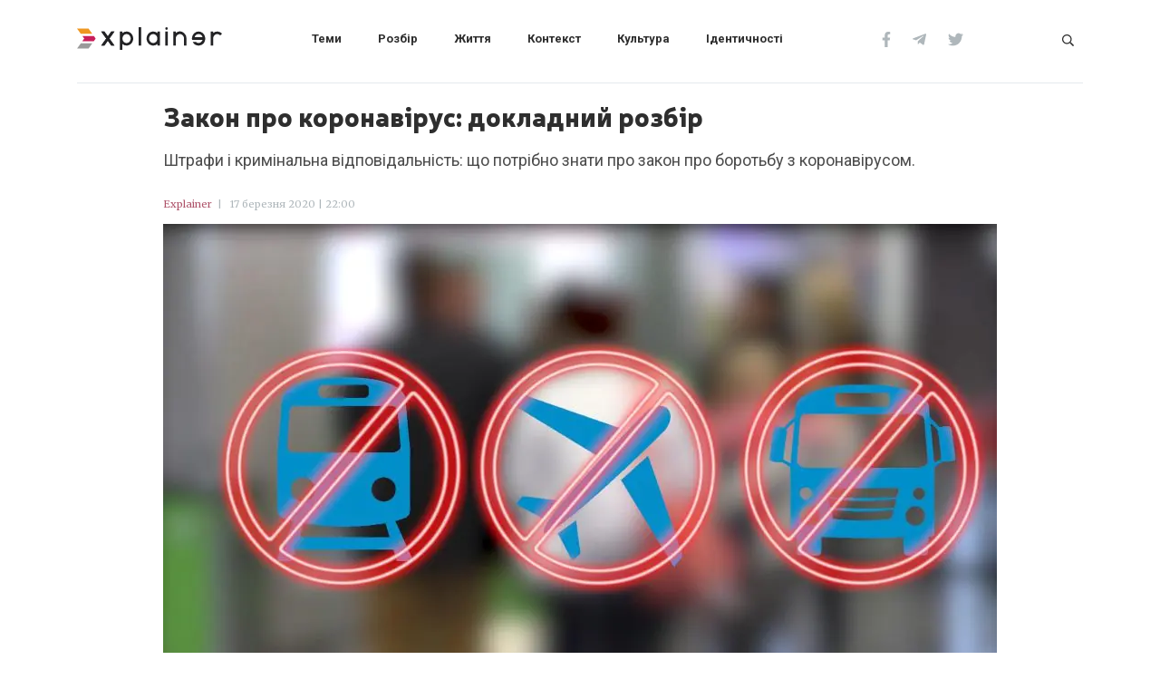

--- FILE ---
content_type: text/html; charset=UTF-8
request_url: https://explainer.ua/zakon-pro-koronavirus-dokladnij-rozbir/
body_size: 16758
content:
<!doctype html>
<html dir="ltr" lang="uk" prefix="og: https://ogp.me/ns#">
<head>
    <meta charset="utf-8">
    <meta name="viewport" content="width=device-width, initial-scale=1, shrink-to-fit=no">
    <!-- Google Tag Manager -->
        <script>
        (function(w,d,s,l,i){w[l]=w[l]||[];w[l].push({'gtm.start':
        new Date().getTime(),event:'gtm.js'});var f=d.getElementsByTagName(s)[0],
        j=d.createElement(s),dl=l!='dataLayer'?'&l='+l:'';j.async=true;j.src=
        'https://www.googletagmanager.com/gtm.js?id='+i+dl;f.parentNode.insertBefore(j,f);
        })(window,document,'script','dataLayer','GTM-MB2TV3S');
        </script>

    <!-- End Google Tag Manager -->
    <link rel="preconnect" href="https://fonts.gstatic.com">
    <link href="https://fonts.googleapis.com/css2?family=Merriweather:ital@0;1&family=Roboto:ital,wght@0,400;0,700;1,400;1,700&display=swap" rel="stylesheet">
    
    <link href="https://fonts.googleapis.com/css2?family=Raleway:ital,wght@0,100;0,200;0,300;0,400;0,500;0,600;0,700;0,800;0,900;1,100;1,200;1,300;1,400;1,500;1,600;1,700;1,800;1,900&display=swap" rel="stylesheet"> 

    <link rel="preload" href="/wp-content/themes/eua/fonts/Neris-Light.woff2" as="font" type="font/woff2" crossorigin="anonymous">
    <link rel="preload" href="/wp-content/themes/eua/fonts/Neris-Light.woff" as="font" type="font/woff" crossorigin="anonymous">
    <link rel="preload" href="/wp-content/themes/eua/fonts/Neris-SemiBold.woff" as="font" type="font/woff" crossorigin="anonymous">
    <link rel="preload" href="/wp-content/themes/eua/fonts/Neris-SemiBold.woff2" as="font" type="font/woff2" crossorigin="anonymous">
    <link rel="preload" href="/wp-content/themes/eua/fonts/Neris-Black.woff" as="font" type="font/woff" crossorigin="anonymous">
    <link rel="preload" href="/wp-content/themes/eua/fonts/Neris-Black.woff2" as="font" type="font/woff2" crossorigin="anonymous">
    <title>Закон про коронавірус: докладний розбір | Explainer</title>
	<style>img:is([sizes="auto" i], [sizes^="auto," i]) { contain-intrinsic-size: 3000px 1500px }</style>
	
		<!-- All in One SEO 4.8.1.1 - aioseo.com -->
	<meta name="robots" content="max-image-preview:large" />
	<meta name="author" content="Explainer"/>
	<meta name="google-site-verification" content="XyeIFdun25njmTWq8l90k6dcVaWSwKPum5iZ2Iqw7Tg" />
	<link rel="canonical" href="https://explainer.ua/zakon-pro-koronavirus-dokladnij-rozbir/" />
	<meta name="generator" content="All in One SEO (AIOSEO) 4.8.1.1" />
		<meta property="og:locale" content="uk_UA" />
		<meta property="og:site_name" content="Explainer - пояснюємо новини" />
		<meta property="og:type" content="article" />
		<meta property="og:title" content="Закон про коронавірус: докладний розбір | Explainer" />
		<meta property="og:url" content="https://explainer.ua/zakon-pro-koronavirus-dokladnij-rozbir/" />
		<meta property="og:image" content="https://explainer.ua/wp-content/uploads/2020/03/original.jpg" />
		<meta property="og:image:secure_url" content="https://explainer.ua/wp-content/uploads/2020/03/original.jpg" />
		<meta property="og:image:width" content="1920" />
		<meta property="og:image:height" content="1080" />
		<meta property="article:published_time" content="2020-03-17T20:00:00+00:00" />
		<meta property="article:modified_time" content="2023-03-19T08:00:08+00:00" />
		<meta name="twitter:card" content="summary" />
		<meta name="twitter:title" content="Закон про коронавірус: докладний розбір | Explainer" />
		<meta name="twitter:image" content="https://explainer.ua/wp-content/uploads/2020/03/original.jpg" />
		<script type="application/ld+json" class="aioseo-schema">
			{"@context":"https:\/\/schema.org","@graph":[{"@type":"Article","@id":"https:\/\/explainer.ua\/zakon-pro-koronavirus-dokladnij-rozbir\/#article","name":"\u0417\u0430\u043a\u043e\u043d \u043f\u0440\u043e \u043a\u043e\u0440\u043e\u043d\u0430\u0432\u0456\u0440\u0443\u0441: \u0434\u043e\u043a\u043b\u0430\u0434\u043d\u0438\u0439 \u0440\u043e\u0437\u0431\u0456\u0440 | Explainer","headline":"\u0417\u0430\u043a\u043e\u043d \u043f\u0440\u043e \u043a\u043e\u0440\u043e\u043d\u0430\u0432\u0456\u0440\u0443\u0441: \u0434\u043e\u043a\u043b\u0430\u0434\u043d\u0438\u0439 \u0440\u043e\u0437\u0431\u0456\u0440","author":{"@id":"https:\/\/explainer.ua\/author\/explainer\/#author"},"publisher":{"@id":"https:\/\/explainer.ua\/#organization"},"image":{"@type":"ImageObject","url":"https:\/\/explainer.ua\/wp-content\/uploads\/2020\/03\/original.jpg","width":1920,"height":1080},"datePublished":"2020-03-17T22:00:00+02:00","dateModified":"2023-03-19T10:00:08+02:00","inLanguage":"uk","mainEntityOfPage":{"@id":"https:\/\/explainer.ua\/zakon-pro-koronavirus-dokladnij-rozbir\/#webpage"},"isPartOf":{"@id":"https:\/\/explainer.ua\/zakon-pro-koronavirus-dokladnij-rozbir\/#webpage"},"articleSection":"Covid-19 \u0432 \u0423\u043a\u0440\u0430\u0457\u043d\u0456, \u041f\u0430\u043d\u0434\u0435\u043c\u0456\u044f \u043a\u043e\u0440\u043e\u043d\u0430\u0432\u0456\u0440\u0443\u0441\u0443 COVID-19, \u0420\u043e\u0437\u0431\u0456\u0440, \u0412\u0435\u0440\u0445\u043e\u0432\u043d\u0430 \u0420\u0430\u0434\u0430, \u0437\u0430\u043a\u043e\u043d\u043e\u0434\u0430\u0432\u0441\u0442\u0432\u043e, \u043a\u043e\u0440\u043e\u043d\u0430\u0432\u0456\u0440\u0443\u0441, \u043f\u0430\u043d\u0434\u0435\u043c\u0456\u044f, \u0423\u043a\u0440\u0430\u0457\u043d\u0430"},{"@type":"BreadcrumbList","@id":"https:\/\/explainer.ua\/zakon-pro-koronavirus-dokladnij-rozbir\/#breadcrumblist","itemListElement":[{"@type":"ListItem","@id":"https:\/\/explainer.ua\/#listItem","position":1,"name":"\u0413\u043e\u043b\u043e\u0432\u043d\u0430","item":"https:\/\/explainer.ua\/","nextItem":{"@type":"ListItem","@id":"https:\/\/explainer.ua\/zakon-pro-koronavirus-dokladnij-rozbir\/#listItem","name":"\u0417\u0430\u043a\u043e\u043d \u043f\u0440\u043e \u043a\u043e\u0440\u043e\u043d\u0430\u0432\u0456\u0440\u0443\u0441: \u0434\u043e\u043a\u043b\u0430\u0434\u043d\u0438\u0439 \u0440\u043e\u0437\u0431\u0456\u0440"}},{"@type":"ListItem","@id":"https:\/\/explainer.ua\/zakon-pro-koronavirus-dokladnij-rozbir\/#listItem","position":2,"name":"\u0417\u0430\u043a\u043e\u043d \u043f\u0440\u043e \u043a\u043e\u0440\u043e\u043d\u0430\u0432\u0456\u0440\u0443\u0441: \u0434\u043e\u043a\u043b\u0430\u0434\u043d\u0438\u0439 \u0440\u043e\u0437\u0431\u0456\u0440","previousItem":{"@type":"ListItem","@id":"https:\/\/explainer.ua\/#listItem","name":"\u0413\u043e\u043b\u043e\u0432\u043d\u0430"}}]},{"@type":"Organization","@id":"https:\/\/explainer.ua\/#organization","name":"Explainer","description":"\u0406\u043d\u0442\u0435\u0440\u043d\u0435\u0442-\u0432\u0438\u0434\u0430\u043d\u043d\u044f Explainer: \u043d\u043e\u0432\u0438\u043d\u0438 \u0441\u0442\u0430\u044e\u0442\u044c \u0437\u0440\u043e\u0437\u0443\u043c\u0456\u043b\u0456\u0448\u0438\u043c\u0438. \u041f\u0438\u0448\u0435\u043c\u043e \u043f\u0440\u043e \u043f\u043e\u043b\u0456\u0442\u0438\u043a\u0443, \u0435\u043a\u043e\u043d\u043e\u043c\u0456\u043a\u0443, \u043b\u0456\u0442\u0435\u0440\u0430\u0442\u0443\u0440\u0443, \u043a\u0456\u043d\u043e, \u043c\u0443\u0437\u0438\u043a\u0443, \u0457\u0436\u0443 \u0442\u0430 \u0441\u043f\u043e\u0440\u0442.","url":"https:\/\/explainer.ua\/","logo":{"@type":"ImageObject","url":"https:\/\/explainer.ua\/wp-content\/uploads\/2019\/12\/explainer_guideline_v1_3_pdf__str__17_iz_19_.jpg","@id":"https:\/\/explainer.ua\/zakon-pro-koronavirus-dokladnij-rozbir\/#organizationLogo","width":1008,"height":676,"caption":"explainer"},"image":{"@id":"https:\/\/explainer.ua\/zakon-pro-koronavirus-dokladnij-rozbir\/#organizationLogo"}},{"@type":"Person","@id":"https:\/\/explainer.ua\/author\/explainer\/#author","url":"https:\/\/explainer.ua\/author\/explainer\/","name":"Explainer"},{"@type":"WebPage","@id":"https:\/\/explainer.ua\/zakon-pro-koronavirus-dokladnij-rozbir\/#webpage","url":"https:\/\/explainer.ua\/zakon-pro-koronavirus-dokladnij-rozbir\/","name":"\u0417\u0430\u043a\u043e\u043d \u043f\u0440\u043e \u043a\u043e\u0440\u043e\u043d\u0430\u0432\u0456\u0440\u0443\u0441: \u0434\u043e\u043a\u043b\u0430\u0434\u043d\u0438\u0439 \u0440\u043e\u0437\u0431\u0456\u0440 | Explainer","inLanguage":"uk","isPartOf":{"@id":"https:\/\/explainer.ua\/#website"},"breadcrumb":{"@id":"https:\/\/explainer.ua\/zakon-pro-koronavirus-dokladnij-rozbir\/#breadcrumblist"},"author":{"@id":"https:\/\/explainer.ua\/author\/explainer\/#author"},"creator":{"@id":"https:\/\/explainer.ua\/author\/explainer\/#author"},"image":{"@type":"ImageObject","url":"https:\/\/explainer.ua\/wp-content\/uploads\/2020\/03\/original.jpg","@id":"https:\/\/explainer.ua\/zakon-pro-koronavirus-dokladnij-rozbir\/#mainImage","width":1920,"height":1080},"primaryImageOfPage":{"@id":"https:\/\/explainer.ua\/zakon-pro-koronavirus-dokladnij-rozbir\/#mainImage"},"datePublished":"2020-03-17T22:00:00+02:00","dateModified":"2023-03-19T10:00:08+02:00"},{"@type":"WebSite","@id":"https:\/\/explainer.ua\/#website","url":"https:\/\/explainer.ua\/","name":"Explainer","description":"\u0406\u043d\u0442\u0435\u0440\u043d\u0435\u0442-\u0432\u0438\u0434\u0430\u043d\u043d\u044f Explainer: \u043d\u043e\u0432\u0438\u043d\u0438 \u0441\u0442\u0430\u044e\u0442\u044c \u0437\u0440\u043e\u0437\u0443\u043c\u0456\u043b\u0456\u0448\u0438\u043c\u0438. \u041f\u0438\u0448\u0435\u043c\u043e \u043f\u0440\u043e \u043f\u043e\u043b\u0456\u0442\u0438\u043a\u0443, \u0435\u043a\u043e\u043d\u043e\u043c\u0456\u043a\u0443, \u043b\u0456\u0442\u0435\u0440\u0430\u0442\u0443\u0440\u0443, \u043a\u0456\u043d\u043e, \u043c\u0443\u0437\u0438\u043a\u0443, \u0457\u0436\u0443 \u0442\u0430 \u0441\u043f\u043e\u0440\u0442.","inLanguage":"uk","publisher":{"@id":"https:\/\/explainer.ua\/#organization"}}]}
		</script>
		<!-- All in One SEO -->

<style id='classic-theme-styles-inline-css' type='text/css'>
/*! This file is auto-generated */
.wp-block-button__link{color:#fff;background-color:#32373c;border-radius:9999px;box-shadow:none;text-decoration:none;padding:calc(.667em + 2px) calc(1.333em + 2px);font-size:1.125em}.wp-block-file__button{background:#32373c;color:#fff;text-decoration:none}
</style>
<style id='global-styles-inline-css' type='text/css'>
:root{--wp--preset--aspect-ratio--square: 1;--wp--preset--aspect-ratio--4-3: 4/3;--wp--preset--aspect-ratio--3-4: 3/4;--wp--preset--aspect-ratio--3-2: 3/2;--wp--preset--aspect-ratio--2-3: 2/3;--wp--preset--aspect-ratio--16-9: 16/9;--wp--preset--aspect-ratio--9-16: 9/16;--wp--preset--color--black: #000000;--wp--preset--color--cyan-bluish-gray: #abb8c3;--wp--preset--color--white: #ffffff;--wp--preset--color--pale-pink: #f78da7;--wp--preset--color--vivid-red: #cf2e2e;--wp--preset--color--luminous-vivid-orange: #ff6900;--wp--preset--color--luminous-vivid-amber: #fcb900;--wp--preset--color--light-green-cyan: #7bdcb5;--wp--preset--color--vivid-green-cyan: #00d084;--wp--preset--color--pale-cyan-blue: #8ed1fc;--wp--preset--color--vivid-cyan-blue: #0693e3;--wp--preset--color--vivid-purple: #9b51e0;--wp--preset--gradient--vivid-cyan-blue-to-vivid-purple: linear-gradient(135deg,rgba(6,147,227,1) 0%,rgb(155,81,224) 100%);--wp--preset--gradient--light-green-cyan-to-vivid-green-cyan: linear-gradient(135deg,rgb(122,220,180) 0%,rgb(0,208,130) 100%);--wp--preset--gradient--luminous-vivid-amber-to-luminous-vivid-orange: linear-gradient(135deg,rgba(252,185,0,1) 0%,rgba(255,105,0,1) 100%);--wp--preset--gradient--luminous-vivid-orange-to-vivid-red: linear-gradient(135deg,rgba(255,105,0,1) 0%,rgb(207,46,46) 100%);--wp--preset--gradient--very-light-gray-to-cyan-bluish-gray: linear-gradient(135deg,rgb(238,238,238) 0%,rgb(169,184,195) 100%);--wp--preset--gradient--cool-to-warm-spectrum: linear-gradient(135deg,rgb(74,234,220) 0%,rgb(151,120,209) 20%,rgb(207,42,186) 40%,rgb(238,44,130) 60%,rgb(251,105,98) 80%,rgb(254,248,76) 100%);--wp--preset--gradient--blush-light-purple: linear-gradient(135deg,rgb(255,206,236) 0%,rgb(152,150,240) 100%);--wp--preset--gradient--blush-bordeaux: linear-gradient(135deg,rgb(254,205,165) 0%,rgb(254,45,45) 50%,rgb(107,0,62) 100%);--wp--preset--gradient--luminous-dusk: linear-gradient(135deg,rgb(255,203,112) 0%,rgb(199,81,192) 50%,rgb(65,88,208) 100%);--wp--preset--gradient--pale-ocean: linear-gradient(135deg,rgb(255,245,203) 0%,rgb(182,227,212) 50%,rgb(51,167,181) 100%);--wp--preset--gradient--electric-grass: linear-gradient(135deg,rgb(202,248,128) 0%,rgb(113,206,126) 100%);--wp--preset--gradient--midnight: linear-gradient(135deg,rgb(2,3,129) 0%,rgb(40,116,252) 100%);--wp--preset--font-size--small: 13px;--wp--preset--font-size--medium: 20px;--wp--preset--font-size--large: 36px;--wp--preset--font-size--x-large: 42px;--wp--preset--spacing--20: 0.44rem;--wp--preset--spacing--30: 0.67rem;--wp--preset--spacing--40: 1rem;--wp--preset--spacing--50: 1.5rem;--wp--preset--spacing--60: 2.25rem;--wp--preset--spacing--70: 3.38rem;--wp--preset--spacing--80: 5.06rem;--wp--preset--shadow--natural: 6px 6px 9px rgba(0, 0, 0, 0.2);--wp--preset--shadow--deep: 12px 12px 50px rgba(0, 0, 0, 0.4);--wp--preset--shadow--sharp: 6px 6px 0px rgba(0, 0, 0, 0.2);--wp--preset--shadow--outlined: 6px 6px 0px -3px rgba(255, 255, 255, 1), 6px 6px rgba(0, 0, 0, 1);--wp--preset--shadow--crisp: 6px 6px 0px rgba(0, 0, 0, 1);}:where(.is-layout-flex){gap: 0.5em;}:where(.is-layout-grid){gap: 0.5em;}body .is-layout-flex{display: flex;}.is-layout-flex{flex-wrap: wrap;align-items: center;}.is-layout-flex > :is(*, div){margin: 0;}body .is-layout-grid{display: grid;}.is-layout-grid > :is(*, div){margin: 0;}:where(.wp-block-columns.is-layout-flex){gap: 2em;}:where(.wp-block-columns.is-layout-grid){gap: 2em;}:where(.wp-block-post-template.is-layout-flex){gap: 1.25em;}:where(.wp-block-post-template.is-layout-grid){gap: 1.25em;}.has-black-color{color: var(--wp--preset--color--black) !important;}.has-cyan-bluish-gray-color{color: var(--wp--preset--color--cyan-bluish-gray) !important;}.has-white-color{color: var(--wp--preset--color--white) !important;}.has-pale-pink-color{color: var(--wp--preset--color--pale-pink) !important;}.has-vivid-red-color{color: var(--wp--preset--color--vivid-red) !important;}.has-luminous-vivid-orange-color{color: var(--wp--preset--color--luminous-vivid-orange) !important;}.has-luminous-vivid-amber-color{color: var(--wp--preset--color--luminous-vivid-amber) !important;}.has-light-green-cyan-color{color: var(--wp--preset--color--light-green-cyan) !important;}.has-vivid-green-cyan-color{color: var(--wp--preset--color--vivid-green-cyan) !important;}.has-pale-cyan-blue-color{color: var(--wp--preset--color--pale-cyan-blue) !important;}.has-vivid-cyan-blue-color{color: var(--wp--preset--color--vivid-cyan-blue) !important;}.has-vivid-purple-color{color: var(--wp--preset--color--vivid-purple) !important;}.has-black-background-color{background-color: var(--wp--preset--color--black) !important;}.has-cyan-bluish-gray-background-color{background-color: var(--wp--preset--color--cyan-bluish-gray) !important;}.has-white-background-color{background-color: var(--wp--preset--color--white) !important;}.has-pale-pink-background-color{background-color: var(--wp--preset--color--pale-pink) !important;}.has-vivid-red-background-color{background-color: var(--wp--preset--color--vivid-red) !important;}.has-luminous-vivid-orange-background-color{background-color: var(--wp--preset--color--luminous-vivid-orange) !important;}.has-luminous-vivid-amber-background-color{background-color: var(--wp--preset--color--luminous-vivid-amber) !important;}.has-light-green-cyan-background-color{background-color: var(--wp--preset--color--light-green-cyan) !important;}.has-vivid-green-cyan-background-color{background-color: var(--wp--preset--color--vivid-green-cyan) !important;}.has-pale-cyan-blue-background-color{background-color: var(--wp--preset--color--pale-cyan-blue) !important;}.has-vivid-cyan-blue-background-color{background-color: var(--wp--preset--color--vivid-cyan-blue) !important;}.has-vivid-purple-background-color{background-color: var(--wp--preset--color--vivid-purple) !important;}.has-black-border-color{border-color: var(--wp--preset--color--black) !important;}.has-cyan-bluish-gray-border-color{border-color: var(--wp--preset--color--cyan-bluish-gray) !important;}.has-white-border-color{border-color: var(--wp--preset--color--white) !important;}.has-pale-pink-border-color{border-color: var(--wp--preset--color--pale-pink) !important;}.has-vivid-red-border-color{border-color: var(--wp--preset--color--vivid-red) !important;}.has-luminous-vivid-orange-border-color{border-color: var(--wp--preset--color--luminous-vivid-orange) !important;}.has-luminous-vivid-amber-border-color{border-color: var(--wp--preset--color--luminous-vivid-amber) !important;}.has-light-green-cyan-border-color{border-color: var(--wp--preset--color--light-green-cyan) !important;}.has-vivid-green-cyan-border-color{border-color: var(--wp--preset--color--vivid-green-cyan) !important;}.has-pale-cyan-blue-border-color{border-color: var(--wp--preset--color--pale-cyan-blue) !important;}.has-vivid-cyan-blue-border-color{border-color: var(--wp--preset--color--vivid-cyan-blue) !important;}.has-vivid-purple-border-color{border-color: var(--wp--preset--color--vivid-purple) !important;}.has-vivid-cyan-blue-to-vivid-purple-gradient-background{background: var(--wp--preset--gradient--vivid-cyan-blue-to-vivid-purple) !important;}.has-light-green-cyan-to-vivid-green-cyan-gradient-background{background: var(--wp--preset--gradient--light-green-cyan-to-vivid-green-cyan) !important;}.has-luminous-vivid-amber-to-luminous-vivid-orange-gradient-background{background: var(--wp--preset--gradient--luminous-vivid-amber-to-luminous-vivid-orange) !important;}.has-luminous-vivid-orange-to-vivid-red-gradient-background{background: var(--wp--preset--gradient--luminous-vivid-orange-to-vivid-red) !important;}.has-very-light-gray-to-cyan-bluish-gray-gradient-background{background: var(--wp--preset--gradient--very-light-gray-to-cyan-bluish-gray) !important;}.has-cool-to-warm-spectrum-gradient-background{background: var(--wp--preset--gradient--cool-to-warm-spectrum) !important;}.has-blush-light-purple-gradient-background{background: var(--wp--preset--gradient--blush-light-purple) !important;}.has-blush-bordeaux-gradient-background{background: var(--wp--preset--gradient--blush-bordeaux) !important;}.has-luminous-dusk-gradient-background{background: var(--wp--preset--gradient--luminous-dusk) !important;}.has-pale-ocean-gradient-background{background: var(--wp--preset--gradient--pale-ocean) !important;}.has-electric-grass-gradient-background{background: var(--wp--preset--gradient--electric-grass) !important;}.has-midnight-gradient-background{background: var(--wp--preset--gradient--midnight) !important;}.has-small-font-size{font-size: var(--wp--preset--font-size--small) !important;}.has-medium-font-size{font-size: var(--wp--preset--font-size--medium) !important;}.has-large-font-size{font-size: var(--wp--preset--font-size--large) !important;}.has-x-large-font-size{font-size: var(--wp--preset--font-size--x-large) !important;}
:where(.wp-block-post-template.is-layout-flex){gap: 1.25em;}:where(.wp-block-post-template.is-layout-grid){gap: 1.25em;}
:where(.wp-block-columns.is-layout-flex){gap: 2em;}:where(.wp-block-columns.is-layout-grid){gap: 2em;}
:root :where(.wp-block-pullquote){font-size: 1.5em;line-height: 1.6;}
</style>
<link rel='stylesheet' id='eua-style-css' href='https://explainer.ua/wp-content/themes/eua/style.css?ver=6.4.19' type='text/css' media='all' />
<link rel="https://api.w.org/" href="https://explainer.ua/wp-json/" /><link rel="alternate" title="JSON" type="application/json" href="https://explainer.ua/wp-json/wp/v2/posts/1850" /><link rel="alternate" title="oEmbed (JSON)" type="application/json+oembed" href="https://explainer.ua/wp-json/oembed/1.0/embed?url=https%3A%2F%2Fexplainer.ua%2Fzakon-pro-koronavirus-dokladnij-rozbir%2F" />
<link rel="alternate" title="oEmbed (XML)" type="text/xml+oembed" href="https://explainer.ua/wp-json/oembed/1.0/embed?url=https%3A%2F%2Fexplainer.ua%2Fzakon-pro-koronavirus-dokladnij-rozbir%2F&#038;format=xml" />
<style>.wp-block-gallery.is-cropped .blocks-gallery-item picture{height:100%;width:100%;}</style><link rel="icon" href="https://explainer.ua/wp-content/uploads/2019/12/cropped-asset-7-2-150x150.png" sizes="32x32" />
<link rel="icon" href="https://explainer.ua/wp-content/uploads/2019/12/cropped-asset-7-2-285x285.png" sizes="192x192" />
<link rel="apple-touch-icon" href="https://explainer.ua/wp-content/uploads/2019/12/cropped-asset-7-2-285x285.png" />
<meta name="msapplication-TileImage" content="https://explainer.ua/wp-content/uploads/2019/12/cropped-asset-7-2-285x285.png" />
    <meta name="google-site-verification" content="x95lw3kO8btgdkeuF6507-fjEB-JOiWAWpNSWXRPy1g" />
</head>

<body>
    <!-- Google Tag Manager (noscript) -->
    <noscript><iframe src="https://www.googletagmanager.com/ns.html?id=GTM-MB2TV3S"
    height="0" width="0" style="display:none;visibility:hidden"></iframe></noscript>
    <!-- End Google Tag Manager (noscript) -->
    <div id="app">  
        <div class="d-none d-lg-block" id="main-menu-container">
            <div class="container-fluid" id="main-menu-wrap">
                <div class="container">
                    <div class="site-header d-flex align-items-center justify-content-between">
                        <div class="header-logo">
                            <a href="https://explainer.ua" class="eua-nav-item" title="Explainer">
                                <svg version="1.1" viewBox="0 0 610.71 92.1" xmlns="http://www.w3.org/2000/svg">
 <polygon fill="#c91f5b" points="70.63 35.52 22.34 35.52 30.29 46.17 22.35 56.81 70.64 56.81 78.58 46.17"/>
 <polygon fill="#ee9721" points="64.23 26.92 48.33 5.63 0 5.63 15.9 26.92"/>
 <polygon fill="#9a9a9a" points="15.96 65.45 0.06 86.73 48.39 86.73 64.28 65.45"/>
 <polygon fill="#232325" points="136.34 46.12 157.69 74.7 144.35 74.7 129.67 55.05 114.99 74.7 101.64 74.7 122.99 46.12 101.64 17.53 114.99 17.53 129.67 37.18 144.35 17.53 157.69 17.53"/>
 <path fill="#232325" transform="translate(-115.59 -252.5)" d="M324.17,316.81c-9.57,0-17.35-8.16-17.35-18.19s7.78-18.19,17.35-18.19,17.35,8.16,17.35,18.19-7.78,18.19-17.35,18.19m0-46.78a27.5,27.5,0,0,0-17.35,6.14V270H296.15v74.58h10.67V321.07a27.56,27.56,0,0,0,17.35,6.14c15.48,0,28-12.8,28-28.59S339.65,270,324.17,270"/>
 <rect fill="#232325" x="259.47" width="10.68" height="74.7"/>
 <path fill="#232325" transform="translate(-115.59 -252.5)" d="M436.53,316.81c-9.56,0-17.35-8.16-17.35-18.19s7.79-18.19,17.35-18.19,17.35,8.16,17.35,18.19-7.78,18.19-17.35,18.19M453.88,270v6.14A27.52,27.52,0,0,0,436.53,270c-15.47,0-28,12.8-28,28.59s12.55,28.59,28,28.59a27.58,27.58,0,0,0,17.35-6.14v6.14h10.68V270Z"/>
 <path fill="#232325" transform="translate(-115.59 -252.5)" d="M611.09,293.17a17.13,17.13,0,0,1,33.11,0Zm44.07,0a27.92,27.92,0,0,0-55,0,28.77,28.77,0,0,0,0,10.89h44.07a18.57,18.57,0,0,1-2.67,5.45,17.09,17.09,0,0,1-13.89,7.3,16.82,16.82,0,0,1-11.5-4.58H603a28,28,0,0,0,52.16-8.17,29.32,29.32,0,0,0,0-10.89"/>
 <path fill="#232325" transform="translate(-115.59 -252.5)" d="M576.94,298.62v28.59H566.26V298.62c0-10-7.78-18.19-17.35-18.19s-17.35,8.16-17.35,18.19v28.59H520.89V270h10.67v6.14a27.58,27.58,0,0,1,34.7,0,28.75,28.75,0,0,1,10.68,22.45"/>
 <rect fill="#232325" x="371.65" y="17.53" width="10.68" height="57.18"/>
 <path fill="#232325" transform="translate(-115.59 -252.5)" d="m497.92 258a5.34 5.34 0 1 1-5.34-5.44 5.39 5.39 0 0 1 5.34 5.44"/>
 <polygon fill="#232325" points="136.34 46.12 157.69 74.7 144.35 74.7 129.67 55.05 114.99 74.7 101.64 74.7 122.99 46.12 101.64 17.53 114.99 17.53 129.67 37.18 144.35 17.53 157.69 17.53"/>
 <path fill="#232325" transform="translate(-115.59 -252.5)" d="M718.92,286.07l7.38-7.52A27.56,27.56,0,0,0,689,276.17V270H678.36v57.18H689V298.62c0-10,7.79-18.19,17.35-18.19a16.93,16.93,0,0,1,12.54,5.64"/>
</svg>
                            </a>
                        </div>
                        <div class="header-menu d-flex">
                                                            <a href="https://explainer.ua/category/temi/" title="Теми"
                                                                                                            class=" menu-item menu-item-type-taxonomy menu-item-object-category current-post-ancestor"
                                >Теми</a>
                                                            <a href="https://explainer.ua/category/rozbir/" title="Розбір"
                                                                                                            class=" menu-item menu-item-type-taxonomy menu-item-object-category current-post-ancestor current-menu-parent current-post-parent"
                                >Розбір</a>
                                                            <a href="https://explainer.ua/category/zhittya/" title="Життя"
                                                                                                            class=" menu-item menu-item-type-taxonomy menu-item-object-category"
                                >Життя</a>
                                                            <a href="https://explainer.ua/category/kontekst/" title="Контекст"
                                                                                                            class=" menu-item menu-item-type-taxonomy menu-item-object-category"
                                >Контекст</a>
                                                            <a href="https://explainer.ua/category/kultura/" title="Культура"
                                                                                                            class=" menu-item menu-item-type-taxonomy menu-item-object-category"
                                >Культура</a>
                                                            <a href="https://explainer.ua/category/identities/" title="Ідентичності"
                                                                                                            class=" menu-item menu-item-type-taxonomy menu-item-object-category"
                                >Ідентичності</a>
                                                    </div>
                        <div class="header-socials">
                                                            <a href="https://www.facebook.com/explainerua/" title="Facebook"
                                                                            rel="noreferrer"
                                                                                                                target="_blank"
                                                                    ><svg height="1em" aria-hidden="true" focusable="false" role="img" xmlns="http://www.w3.org/2000/svg" viewBox="0 0 320 512" ><path fill="currentColor" d="M279.14 288l14.22-92.66h-88.91v-60.13c0-25.35 12.42-50.06 52.24-50.06h40.42V6.26S260.43 0 225.36 0c-73.22 0-121.08 44.38-121.08 124.72v70.62H22.89V288h81.39v224h100.17V288z" class=""></path></svg></a>
                                                            <a href="https://t.me/explainerua" title="Telegram"
                                                                            rel="noreferrer"
                                                                                                                target="_blank"
                                                                    ><svg height="1em" aria-hidden="true" focusable="false" role="img" xmlns="http://www.w3.org/2000/svg" viewBox="0 0 448 512"><path fill="currentColor" d="M446.7 98.6l-67.6 318.8c-5.1 22.5-18.4 28.1-37.3 17.5l-103-75.9-49.7 47.8c-5.5 5.5-10.1 10.1-20.7 10.1l7.4-104.9 190.9-172.5c8.3-7.4-1.8-11.5-12.9-4.1L117.8 284 16.2 252.2c-22.1-6.9-22.5-22.1 4.6-32.7L418.2 66.4c18.4-6.9 34.5 4.1 28.5 32.2z" class=""></path></svg></a>
                                                            <a href="https://twitter.com/explainerua" title="Twitter"
                                                                            rel="noreferrer"
                                                                                                                target="_blank"
                                                                    ><svg height="1em" aria-hidden="true" focusable="false" role="img" xmlns="http://www.w3.org/2000/svg" viewBox="0 0 512 512"><path fill="currentColor" d="M459.37 151.716c.325 4.548.325 9.097.325 13.645 0 138.72-105.583 298.558-298.558 298.558-59.452 0-114.68-17.219-161.137-47.106 8.447.974 16.568 1.299 25.34 1.299 49.055 0 94.213-16.568 130.274-44.832-46.132-.975-84.792-31.188-98.112-72.772 6.498.974 12.995 1.624 19.818 1.624 9.421 0 18.843-1.3 27.614-3.573-48.081-9.747-84.143-51.98-84.143-102.985v-1.299c13.969 7.797 30.214 12.67 47.431 13.319-28.264-18.843-46.781-51.005-46.781-87.391 0-19.492 5.197-37.36 14.294-52.954 51.655 63.675 129.3 105.258 216.365 109.807-1.624-7.797-2.599-15.918-2.599-24.04 0-57.828 46.782-104.934 104.934-104.934 30.213 0 57.502 12.67 76.67 33.137 23.715-4.548 46.456-13.32 66.599-25.34-7.798 24.366-24.366 44.833-46.132 57.827 21.117-2.273 41.584-8.122 60.426-16.243-14.292 20.791-32.161 39.308-52.628 54.253z"></path></svg></a>
                                                    </div>
                        <div class="header-search">
                            <a href="https://explainer.ua?s" title="Пошук"><svg height="1em" aria-hidden="true" focusable="false" role="img" xmlns="http://www.w3.org/2000/svg" viewBox="0 0 512 512"><path fill="currentColor" d="M508.5 468.9L387.1 347.5c-2.3-2.3-5.3-3.5-8.5-3.5h-13.2c31.5-36.5 50.6-84 50.6-136C416 93.1 322.9 0 208 0S0 93.1 0 208s93.1 208 208 208c52 0 99.5-19.1 136-50.6v13.2c0 3.2 1.3 6.2 3.5 8.5l121.4 121.4c4.7 4.7 12.3 4.7 17 0l22.6-22.6c4.7-4.7 4.7-12.3 0-17zM208 368c-88.4 0-160-71.6-160-160S119.6 48 208 48s160 71.6 160 160-71.6 160-160 160z" class=""></path></svg></a>
                        </div>
                    </div>
                </div>
            </div>
        </div>

        <div class="container d-none d-lg-block">
            <div class="row">
                <div class="col">
                    <div class="line"></div>
                </div>
            </div>
        </div><div class="container pt-4">
        <div class="row justify-content-center">
            <div class="col-xl-10">
                <h1 class="post_heading">
                Закон про коронавірус: докладний розбір                </h1>
            </div>
        </div>
        <div class="row justify-content-center">
            <div class="col-xl-10">
                <div class="post_excerpt">
                    <p>Штрафи і кримінальна відповідальність: що потрібно знати про закон про боротьбу з коронавірусом.</p>
                </div>
            
            </div>
        </div>
        <div class="row justify-content-center">
            <div class="col-xl-10">
                <div class="post details">
                    <span class="author">		<span>Explainer</span>
	</span>
                    <span class="published">&nbsp;|&nbsp;&nbsp;<momenttime datetime="17.03.2020 22:00" format="D MMMM YYYY | HH:mm" locale="uk"></momenttime></span>
                </div>
            </div>
        </div>

        <div class="row justify-content-center pt-3 pb-xl-3">
            <div class="col-xl-10 pl-xl-normal pr-xl-normal pr-0 pl-0 text-center">
                <picture><source srcset="https://explainer.ua/wp-content/uploads/2020/03/original-920x537.jpg.webp 920w, https://explainer.ua/wp-content/uploads/2020/03/original-255x149.jpg.webp 255w, https://explainer.ua/wp-content/uploads/2020/03/original-350x205.jpg.webp 350w, https://explainer.ua/wp-content/uploads/2020/03/original-510x298.jpg.webp 510w, https://explainer.ua/wp-content/uploads/2020/03/original-540x315.jpg.webp 540w, https://explainer.ua/wp-content/uploads/2020/03/original-690x403.jpg.webp 690w" sizes='(max-width: 920px) 100vw, 920px' type="image/webp"><img width="920" height="537" src="https://explainer.ua/wp-content/uploads/2020/03/original-920x537.jpg" class="img-fluid w-100 wp-post-image" alt="" decoding="async" fetchpriority="high" srcset="https://explainer.ua/wp-content/uploads/2020/03/original-920x537.jpg 920w, https://explainer.ua/wp-content/uploads/2020/03/original-255x149.jpg 255w, https://explainer.ua/wp-content/uploads/2020/03/original-350x205.jpg 350w, https://explainer.ua/wp-content/uploads/2020/03/original-510x298.jpg 510w, https://explainer.ua/wp-content/uploads/2020/03/original-540x315.jpg 540w, https://explainer.ua/wp-content/uploads/2020/03/original-690x403.jpg 690w" sizes="(max-width: 920px) 100vw, 920px" data-eio="p" /></picture>            </div>
        </div>
        <div class="row">
            <div class="col-xl-1 d-xl-block d-none"></div>
            <div class="col-1 pr-0 pl-2 pl-sm-normal pl-xl-normal pr-xl-normal" id="container_fixed_share_block">
                <div class="d-flex flex-column align-items-start justify-content-start share_block" id="fixed_share_block">
                    <i @click="copy" data-url="https%3A%2F%2Fexplainer.ua%2Fzakon-pro-koronavirus-dokladnij-rozbir%2F"><span class="tooltiptext">Копіювати</span><svg height="1em" aria-hidden="true" focusable="false" role="img" xmlns="http://www.w3.org/2000/svg" viewBox="0 0 448 512"><path fill="currentColor" d="M433.941 65.941l-51.882-51.882A48 48 0 0 0 348.118 0H176c-26.51 0-48 21.49-48 48v48H48c-26.51 0-48 21.49-48 48v320c0 26.51 21.49 48 48 48h224c26.51 0 48-21.49 48-48v-48h80c26.51 0 48-21.49 48-48V99.882a48 48 0 0 0-14.059-33.941zM352 32.491a15.88 15.88 0 0 1 7.431 4.195l51.882 51.883A15.885 15.885 0 0 1 415.508 96H352V32.491zM288 464c0 8.822-7.178 16-16 16H48c-8.822 0-16-7.178-16-16V144c0-8.822 7.178-16 16-16h80v240c0 26.51 21.49 48 48 48h112v48zm128-96c0 8.822-7.178 16-16 16H176c-8.822 0-16-7.178-16-16V48c0-8.822 7.178-16 16-16h144v72c0 13.2 10.8 24 24 24h72v240z" class=""></path></svg></i>
                    <i v-on:click="share" data-url="https://telegram.me/share/url?url=https%3A%2F%2Fexplainer.ua%2Fzakon-pro-koronavirus-dokladnij-rozbir%2F"><svg height="1em" aria-hidden="true" focusable="false" role="img" xmlns="http://www.w3.org/2000/svg" viewBox="0 0 448 512"><path fill="currentColor" d="M446.7 98.6l-67.6 318.8c-5.1 22.5-18.4 28.1-37.3 17.5l-103-75.9-49.7 47.8c-5.5 5.5-10.1 10.1-20.7 10.1l7.4-104.9 190.9-172.5c8.3-7.4-1.8-11.5-12.9-4.1L117.8 284 16.2 252.2c-22.1-6.9-22.5-22.1 4.6-32.7L418.2 66.4c18.4-6.9 34.5 4.1 28.5 32.2z" class=""></path></svg></i>
                    <i v-on:click="share" data-url="https://www.facebook.com/sharer/sharer.php?u=https%3A%2F%2Fexplainer.ua%2Fzakon-pro-koronavirus-dokladnij-rozbir%2F"><svg height="1em" aria-hidden="true" focusable="false" role="img" xmlns="http://www.w3.org/2000/svg" viewBox="0 0 320 512" ><path fill="currentColor" d="M279.14 288l14.22-92.66h-88.91v-60.13c0-25.35 12.42-50.06 52.24-50.06h40.42V6.26S260.43 0 225.36 0c-73.22 0-121.08 44.38-121.08 124.72v70.62H22.89V288h81.39v224h100.17V288z" class=""></path></svg></i>
                </div>
            </div>
            <div class="col-xl-8 col-11 single-post mob-post pt-5">
                
<p>17 березня Верховна Рада прийняла законопроєкт про внесення змін до деяких законодавчих актів України, спрямованих на запобігання виникненню і <a href="https://explainer.ua/category/temi/141-temi-3/" target="_blank" rel="noreferrer noopener" aria-label="поширенню коронавірусної хвороби (COVID-19) (откроется в новой вкладке)">поширенню коронавірусної хвороби (COVID-19)</a>. </p>



<p><strong><a rel="noreferrer noopener" aria-label="Explainer (откроется в новой вкладке)" href="https://explainer.ua/" target="_blank">Explainer</a></strong> пояснює, що українцям потрібно знати про новий закон про боротьбу з коронавірусом.</p>



<h2 class="has-text-align-center wp-block-heading"><strong>Що передбачає закон?</strong></h2>



<h3 class="has-text-align-left wp-block-heading">Карантин включено до переліку форс-мажорних обставин</h3>



<p>Карантин, встановлений Кабінетом Міністрів, віднесено до переліку форс-мажорних обставин, на підставі яких Торгово-промислова палата України видає сертифікат про такі обставини суб’єктам господарювання. </p>



<p>Форс-мажорні обставини об’єктивно унеможливлюють виконання зобов’язань, передбачених умовами договору (контракту, угоди тощо), обов’язків згідно із законодавчими та іншими нормативними актами. </p>



<h3 class="wp-block-heading">Звільнення від податку на додану вартість</h3>



<p>Від податку на додану вартість звільняються операції з ввезення на митну територію України лікарських засобів, медичних виробів та/або медичного обладнання, необхідних для запобігання виникненню та поширенню, локалізації та ліквідації спалахів, епідемій та пандемій коронавірусної хвороби (COVID-19).</p>



<h3 class="wp-block-heading">Звільнення від сплати мита на ліки та медичне обладнання</h3>



<p>Від сплати ввізного мита звільняються лікарські засоби, медичні вироби та/або медичне обладнання, які необхідні для запобігання виникненню та поширенню, локалізації та ліквідації спалахів, епідемій та пандемій коронавірусної хвороби (COVID-19). </p>



<p>Окрім того митне оформлення таких товарів здійснюється першочергово. </p>



<h3 class="wp-block-heading">Оперативні закупівлі для протидії коронавірусу</h3>



<p>Закон дозволяє оперативну закупівлю робіт та послуг без тендерних процедур, необхідних для ліквідації та недопущення епідемії коронавірусу, через переговорну процедуру, скорочену до одного дня.</p>



<h3 class="wp-block-heading">Адміністративна відповідальність за порушення обсервації</h3>



<p>Порушення правил щодо карантину людей, санітарно-гігієнічних, санітарно-протиепідемічних правил і норм, передбачених Законом № 1645, іншими актами законодавства, а також рішень органів місцевого самоврядування з питань боротьби з інфекційними захворюваннями, передбачає накладення штрафу на громадян від від 17 тисяч до 32 тисяч гривень, на посадових осіб – від 34 тисяч до 170 тисяч гривень.</p>



<p>Тобто, адміністративна відповідальність встановлена  за самовільне залишення місця обсервації (карантину) особою, яка може бути інфікована коронавірусною хворобою COVID-19.</p>



<p>За неоприлюднення або порушення порядку оприлюднення інформації про закупівлі, що здійснюються відповідно до положень &#8220;антикарантинного&#8221; Закону штраф для посадовців складатиме від 11900 до 17 тис. грн.</p>



<div class="wp-block-image"><figure class="aligncenter size-large"><picture><source srcset="https://explainer.ua/wp-content/uploads/2020/03/Bez-zagolovka-1.png.webp 800w, https://explainer.ua/wp-content/uploads/2020/03/Bez-zagolovka-1-300x169.png.webp 300w, https://explainer.ua/wp-content/uploads/2020/03/Bez-zagolovka-1-768x432.png.webp 768w, https://explainer.ua/wp-content/uploads/2020/03/Bez-zagolovka-1-285x160.png.webp 285w" sizes='(max-width: 800px) 100vw, 800px' type="image/webp"><img decoding="async" width="800" height="450" src="https://explainer.ua/wp-content/uploads/2020/03/Bez-zagolovka-1.png" alt="" class="wp-image-1852" srcset="https://explainer.ua/wp-content/uploads/2020/03/Bez-zagolovka-1.png 800w, https://explainer.ua/wp-content/uploads/2020/03/Bez-zagolovka-1-300x169.png 300w, https://explainer.ua/wp-content/uploads/2020/03/Bez-zagolovka-1-768x432.png 768w, https://explainer.ua/wp-content/uploads/2020/03/Bez-zagolovka-1-285x160.png 285w" sizes="(max-width: 800px) 100vw, 800px" data-eio="p" /></picture></figure></div>



<h3 class="wp-block-heading">Кримінальна відповідальність</h3>



<p>Порушення правил та норм, встановлених для запобігання епідемічним та іншим інфекційним захворюванням, а також масовим неінфекційним захворюванням (отруєнням) і боротьби з ними, якщо такі дії спричинили або завідомо могли спричинити поширення цих захворювань, – карається штрафом від тисячі до трьох тисяч неоподатковуваних мінімумів доходів громадян або арештом на строк до шести місяців, або обмеженням волі на строк до трьох років, або позбавленням волі на строк до трьох років.</p>



<p>Ті самі діяння, якщо вони спричинили загибель людей чи інші тяжкі наслідки, караються позбавленням волі на строк від 5 до 8 років.</p>



<div class="wp-block-image"><figure class="aligncenter size-large"><picture><source srcset="https://explainer.ua/wp-content/uploads/2020/03/Bez-zagolovka.png.webp 800w, https://explainer.ua/wp-content/uploads/2020/03/Bez-zagolovka-300x169.png.webp 300w, https://explainer.ua/wp-content/uploads/2020/03/Bez-zagolovka-768x432.png.webp 768w, https://explainer.ua/wp-content/uploads/2020/03/Bez-zagolovka-285x160.png.webp 285w" sizes='(max-width: 800px) 100vw, 800px' type="image/webp"><img decoding="async" width="800" height="450" src="https://explainer.ua/wp-content/uploads/2020/03/Bez-zagolovka.png" alt="" class="wp-image-1851" srcset="https://explainer.ua/wp-content/uploads/2020/03/Bez-zagolovka.png 800w, https://explainer.ua/wp-content/uploads/2020/03/Bez-zagolovka-300x169.png 300w, https://explainer.ua/wp-content/uploads/2020/03/Bez-zagolovka-768x432.png 768w, https://explainer.ua/wp-content/uploads/2020/03/Bez-zagolovka-285x160.png 285w" sizes="(max-width: 800px) 100vw, 800px" data-eio="p" /></picture></figure></div>



<h3 class="wp-block-heading">Відпустка за власний рахунок на період карантину</h3>



<p>У разі встановлення Кабінетом Міністрів України карантину, термін перебування у відпустці без збереження заробітної плати не включається у її загальний строк. </p>



<p>Загалом відпустка за власний рахунок не може тривати більше 15 календарних днів на рік і якщо вона триває більше, то це було порушенням законодавства. Тепер це питання врегульовано. </p>



<h3 class="wp-block-heading">Дистанційна робота</h3>



<p>Законом прописується можливість роботи з дому для працівників, державних службовців і службовців органів місцевого самоврядування та надання за їх згодою відпустки; надання права власникам змінювати режими роботи органів, установ, підприємств, установ, організацій, зокрема, прийому і обслуговування фізичних та юридичних осіб з обов&#8217;язковим інформуванням населення про це через веб-сайти і інші комунікаційні засоби.</p>



<h3 class="wp-block-heading">Відтермінування подачі декларацій</h3>



<p>Особи, які уповноважені на виконання функцій держави або місцевого самоврядування і у 2020 році подають декларації за минулий рік до 1 червня, звільняються від відповідальності за несвоєчасне подання декларації чи повідомлення про зміни майнового стану, якщо на території їхнього проживання встановлено карантинно-обмежувальні заходи. </p>



<h3 class="wp-block-heading">Доплати медпрацівникам</h3>



<p>Уряд повинен встановити додаткові доплати до заробітної плати медичним та іншим працівникам, які займаються ліквідацією захворювання на коронавірусне захворювання в розмірі до 200% заробітної плати.</p>



<h3 class="wp-block-heading">Оплата комунальних послуг</h3>



<p>На період встановлення карантину та 30 днів з дня його відміни забороняється припинення / зупинення надання українцям житлово-комунальних послуг у разі їх не оплати (у тому числі у неповному розмірі) та примусове виселення із житла.</p>



<h3 class="wp-block-heading">Споживчі кредити</h3>



<p>У разі прострочення споживачем в період з 1 березня 2020 по 30 квітня 2020 виконання зобов&#8217;язань за договором про споживчий кредит, споживач звільняється від відповідальності перед кредитодавцем за таке прострочення. </p>



<p>В тому числі, але не виключно, від обов&#8217;язків платити кредитодавцю неустойку (штраф, пеню) та інші платежі, сплата яких передбачена договором про споживчий кредит за прострочення.</p>



<p>Окрім того забороняється збільшення процентів за користування кредитом.</p>



<h3 class="wp-block-heading">Бізнес отримав податкові пільги на період:</h3>



<ul class="wp-block-list"><li><strong>не застосовуються штрафні санкції за порушення податкового законодавства, вчинені протягом періоду з 1 березня по 30 квітня 2020 року;</strong></li></ul>



<ul class="wp-block-list"><li><strong>встановлено мораторій на проведення документальних та фактичних перевірок з 18 березня по 18 травня 2020року;</strong></li></ul>



<ul class="wp-block-list"><li><strong>подовжено до 1 липня 2020 року термін подання річної декларації про майновий стан і доходи;</strong></li></ul>



<ul class="wp-block-list"><li><strong>звільняються від відповідальності за несвоєчасне подання декларації чи повідомлення про зміни майнового стану, якщо на території їхнього проживання встановлено карантинно-обмежувальні заходи;</strong></li></ul>



<ul class="wp-block-list"><li><strong>не нараховується та не сплачується у період з 1 березня року по 30 квітня 2020 року плата за землю;</strong></li></ul>



<ul class="wp-block-list"><li><strong>об&#8217;єкти нежитлової нерухомості, які перебувають у власності фізичних або юридичних осіб не є об&#8217;єктом оподаткування податком на нерухоме майно, відмінне від земельної ділянки з 1 березня по 30 квітня 2020 року;</strong></li></ul>



<ul class="wp-block-list"><li><strong>ФОПи, в тому числі ті, які обрали спрощену систему оподаткування, а також особи, які провадять незалежну професійну діяльність (наукову, літературну, артистичну, медичну, юридичну, адвокатську, нотаріальну) тимчасово звільняються від нарахування та сплати ЄСВ, в частині сум, що підлягають сплаті такими особами за періоди з 1 по 31 березня та з 1 квітня по 30 квітня 2020 року за себе;</strong></li></ul>



<ul class="wp-block-list"><li><strong>відтермінована фіскалізація (РРО для бізнесу). Тобто для «груп ризику» РРО буде обов&#8217;язковим не з 1 жовтня 2020 року, а з 1 січня 2021, а для всіх підприємців не з 1 січня, а з 1 квітня 2021 року.</strong></li></ul>



<p><strong>Діяти норми будуть протягом трьох місяців після опублікування закону.</strong></p>


            </div>
        </div>
        <div class="row justify-content-xl-center justify-content-end">
            <div class="col-xl-8 mob-tags">
                		<div class="tag_label">Теги:&nbsp;</div>
		                <a href="https://explainer.ua/tag/141-195/" class="tag_item">Верховна Рада</a>
			                <a href="https://explainer.ua/tag/141-194/" class="tag_item">законодавство</a>
			                <a href="https://explainer.ua/tag/141-102/" class="tag_item">коронавірус</a>
			                <a href="https://explainer.ua/tag/141-189/" class="tag_item">пандемія</a>
			                <a href="https://explainer.ua/tag/141-196/" class="tag_item">Україна</a>
			            </div>
        </div>
        <div class="row justify-content-center">
            <div class="col-xl-8 py-3 my-1">
                <div class="line3"></div>
            </div>
        </div>
    

            <div class="row justify-content-center" id="publications_paging">
                <div class="col-xl-8 d-flex justify-content-start">
                    <div class="connected_title">
                        Публікації по темі:
                    </div>
                
                </div>
            </div>
            <div class="row justify-content-center ">
                <div class="col-xl-8  py-1">
                    <div class="connected_count  py-3 my-3">
                        Пов'язаних публікацій: <strong>28</strong>
                    </div>
                
                </div>
            </div>
            
                            <div class="row pb-4 mb-2">
                    <div class="col-xl-3 col-1 px-0 px-xl-3"><div class="timeline"></div></div>
                    <div class="col-xl-7 col-11">
                        <a href="https://explainer.ua/delta-ta-inshi-shtami-koronavirusu-naskilki-nebezpechni-chi-boyatsya-vaktsin-ta-chi-prizvedut-do-spalahu-v-ukrayini/" class="connected_heading">
                            &#8220;Дельта&#8221; та інші штами коронавірусу: наскільки небезпечні, чи бояться вакцин та чи призведуть до спалаху в Україні                        </a>
                        <div class="connected_excerpt py-3">
                            Мутацій SARS-CoV-2 – декілька тисяч, та не всі вони несуть загрозу.                        </div>
                        <div class="connected details">
                            <span class="author">		<a href="https://explainer.ua/author/zabolotna/">Юлія Заболотна</a>
	</span>
                            <span class="published">&nbsp;|&nbsp;&nbsp;<momenttime datetime="07.07.2021 09:00" format="D MMMM" locale="uk"></momenttime></span>
                        </div>
                    </div>
                </div>
                            <div class="row pb-4 mb-2">
                    <div class="col-xl-3 col-1 px-0 px-xl-3"><div class="timeline"></div></div>
                    <div class="col-xl-7 col-11">
                        <a href="https://explainer.ua/zvit-vooz-shhodo-pohodzhennya-koronavirusu-shho-mi-diznalisya/" class="connected_heading">
                            Звіт ВООЗ щодо походження коронавірусу – що ми дізналися?                        </a>
                        <div class="connected_excerpt py-3">
                            Результати 120 сторінкового звіту розкритикували через ймовірний тиск з боку Китаю.                        </div>
                        <div class="connected details">
                            <span class="author">		<span>Explainer</span>
	</span>
                            <span class="published">&nbsp;|&nbsp;&nbsp;<momenttime datetime="01.04.2021 17:06" format="D MMMM" locale="uk"></momenttime></span>
                        </div>
                    </div>
                </div>
                            <div class="row pb-4 mb-2">
                    <div class="col-xl-3 col-1 px-0 px-xl-3"><div class="timeline"></div></div>
                    <div class="col-xl-7 col-11">
                        <a href="https://explainer.ua/v-ukrayini-pochav-diyati-zhorstkij-lokdaun-shho-treba-znati/" class="connected_heading">
                            В Україні почав діяти жорсткий локдаун: що треба знати                        </a>
                        <div class="connected_excerpt py-3">
                            Що тепер заборонено і навіщо було вводити такі жорсткі обмеження.                        </div>
                        <div class="connected details">
                            <span class="author">		<span>Explainer</span>
	</span>
                            <span class="published">&nbsp;|&nbsp;&nbsp;<momenttime datetime="08.01.2021 09:45" format="D MMMM" locale="uk"></momenttime></span>
                        </div>
                    </div>
                </div>
                            <div class="row pb-4 mb-2">
                    <div class="col-xl-3 col-1 px-0 px-xl-3"><div class="timeline"></div></div>
                    <div class="col-xl-7 col-11">
                        <a href="https://explainer.ua/novij-shtam-koronavirusu-naskilki-vin-nebezpechnij-i-chi-pratsyuvatime-vaktsina/" class="connected_heading">
                            Новий штам коронавірусу: наскільки він небезпечний і чи працюватиме вакцина?                        </a>
                        <div class="connected_excerpt py-3">
                            Що ми знаємо про новий штам коронавірусу?                        </div>
                        <div class="connected details">
                            <span class="author">		<span>Explainer</span>
	</span>
                            <span class="published">&nbsp;|&nbsp;&nbsp;<momenttime datetime="23.12.2020 17:45" format="D MMMM" locale="uk"></momenttime></span>
                        </div>
                    </div>
                </div>
                            <div class="row pb-4 mb-2">
                    <div class="col-xl-3 col-1 px-0 px-xl-3"><div class="timeline"></div></div>
                    <div class="col-xl-7 col-11">
                        <a href="https://explainer.ua/shho-zaboroneno-pid-chas-lokdaunu-ta-chomu-bez-nogo-niyak/" class="connected_heading">
                            Що заборонено під час локдауну та чому без нього ніяк?                        </a>
                        <div class="connected_excerpt py-3">
                            Які обмеження посилять, а які введуть додатково?                        </div>
                        <div class="connected details">
                            <span class="author">		<span>Explainer</span>
	</span>
                            <span class="published">&nbsp;|&nbsp;&nbsp;<momenttime datetime="10.12.2020 11:55" format="D MMMM" locale="uk"></momenttime></span>
                        </div>
                    </div>
                </div>
                            <div class="row pb-4 mb-2">
                    <div class="col-xl-3 col-1 px-0 px-xl-3"><div class="timeline"></div></div>
                    <div class="col-xl-7 col-11">
                        <a href="https://explainer.ua/chomu-povnij-lokdaun-efektivnishij-za-karantin-vihidnogo-dnya/" class="connected_heading">
                            Чому повний локдаун ефективніший за карантин вихідного дня?                        </a>
                        <div class="connected_excerpt py-3">
                            Карантин вихідного дня не зменшить кількість хворих на COVID-19.                         </div>
                        <div class="connected details">
                            <span class="author">		<a href="https://explainer.ua/author/bekeruk/">Аліна Бекерук</a>
	</span>
                            <span class="published">&nbsp;|&nbsp;&nbsp;<momenttime datetime="21.11.2020 12:15" format="D MMMM" locale="uk"></momenttime></span>
                        </div>
                    </div>
                </div>
                            <div class="row pb-4 mb-2">
                    <div class="col-xl-3 col-1 px-0 px-xl-3"><div class="timeline"></div></div>
                    <div class="col-xl-7 col-11">
                        <a href="https://explainer.ua/vaktsina-proti-koronavirusu-vid-moderna-shho-pro-neyi-vidomo/" class="connected_heading">
                            Вакцина проти коронавірусу від Moderna. Що про неї відомо?                        </a>
                        <div class="connected_excerpt py-3">
                            Результати випробовувань можуть стати реальним проривом у боротьбі з коронавірусом.                        </div>
                        <div class="connected details">
                            <span class="author">		<span>Explainer</span>
	</span>
                            <span class="published">&nbsp;|&nbsp;&nbsp;<momenttime datetime="19.11.2020 12:05" format="D MMMM" locale="uk"></momenttime></span>
                        </div>
                    </div>
                </div>
                            <div class="row pb-4 mb-2">
                    <div class="col-xl-3 col-1 px-0 px-xl-3"><div class="timeline"></div></div>
                    <div class="col-xl-7 col-11">
                        <a href="https://explainer.ua/do-kintsya-roku-vid-covid-19-mozhut-pomerti-do-20-tisyach-ukrayintsiv-shho-robiti-poyasnyuyut-fahivtsi-kshe/" class="connected_heading">
                            До кінця року від COVID-19 можуть померти до 20 тисяч українців — що робити? Пояснюють фахівці КШЕ                        </a>
                        <div class="connected_excerpt py-3">
                            Результати моделювання Київської школи економіки показують, що необхідно вводити комплексні карантинні заходи.                        </div>
                        <div class="connected details">
                            <span class="author">		<span>Explainer</span>
	</span>
                            <span class="published">&nbsp;|&nbsp;&nbsp;<momenttime datetime="15.10.2020 19:35" format="D MMMM" locale="uk"></momenttime></span>
                        </div>
                    </div>
                </div>
                            <div class="row pb-4 mb-2">
                    <div class="col-xl-3 col-1 px-0 px-xl-3"><div class="timeline"></div></div>
                    <div class="col-xl-7 col-11">
                        <a href="https://explainer.ua/chi-manipulyuye-vlada-danimi-pro-covid-19-poyasnyuyut-eksperti/" class="connected_heading">
                            Чи маніпулює влада даними про COVID-19: пояснюють експерти                        </a>
                        <div class="connected_excerpt py-3">
                            Україну може чекати європейський сценарій з переповненими лікарнями та нестачею реанімаційного обладнання та апаратів ШВЛ.                        </div>
                        <div class="connected details">
                            <span class="author">		<span>Explainer</span>
	</span>
                            <span class="published">&nbsp;|&nbsp;&nbsp;<momenttime datetime="17.09.2020 12:25" format="D MMMM" locale="uk"></momenttime></span>
                        </div>
                    </div>
                </div>
                            <div class="row pb-4 mb-2">
                    <div class="col-xl-3 col-1 px-0 px-xl-3"><div class="timeline"></div></div>
                    <div class="col-xl-7 col-11">
                        <a href="https://explainer.ua/vaktsinnij-natsionalizm-chi-mozhe-ukrayina-lishitisya-bez-shheplen-vid-covid-19/" class="connected_heading">
                            Вакцинний націоналізм: чи може Україна лишитися без вакцини від COVID-19?                        </a>
                        <div class="connected_excerpt py-3">
                            Пояснюємо, чому вакцинний націоналізм шкідливий.                        </div>
                        <div class="connected details">
                            <span class="author">		<span>Explainer</span>
	</span>
                            <span class="published">&nbsp;|&nbsp;&nbsp;<momenttime datetime="04.09.2020 10:30" format="D MMMM" locale="uk"></momenttime></span>
                        </div>
                    </div>
                </div>
                            <div class="row pb-4 mb-2">
                    <div class="col-xl-3 col-1 px-0 px-xl-3"><div class="timeline"></div></div>
                    <div class="col-xl-7 col-11">
                        <a href="https://explainer.ua/druga-hvilya-koronavirusu-koli-chekati-i-yak-gotuvatisya-poyasnyuyut-eksperti/" class="connected_heading">
                            Друга хвиля коронавірусу: коли чекати і як готуватися? Пояснюють експерти                        </a>
                        <div class="connected_excerpt py-3">
                            Дехто з експертів вважає, що друга хвиля вже почалася.                        </div>
                        <div class="connected details">
                            <span class="author">		<span>Explainer</span>
	</span>
                            <span class="published">&nbsp;|&nbsp;&nbsp;<momenttime datetime="11.08.2020 16:00" format="D MMMM" locale="uk"></momenttime></span>
                        </div>
                    </div>
                </div>
                            <div class="row pb-4 mb-2">
                    <div class="col-xl-3 col-1 px-0 px-xl-3"><div class="timeline"></div></div>
                    <div class="col-xl-7 col-11">
                        <a href="https://explainer.ua/druga-hvilya-koronavirusu-chi-bude-vona-girsha-za-pershu-poyasnyuyut-eksperti/" class="connected_heading">
                            Друга хвиля коронавірусу: чи буде вона гірша за першу? Пояснюють експерти                        </a>
                        <div class="connected_excerpt py-3">
                            Якою буде друга хвиля епідемії коронавірусу і що потрібно робити, аби вірус не повернувся?                        </div>
                        <div class="connected details">
                            <span class="author">		<span>Explainer</span>
	</span>
                            <span class="published">&nbsp;|&nbsp;&nbsp;<momenttime datetime="30.06.2020 08:00" format="D MMMM" locale="uk"></momenttime></span>
                        </div>
                    </div>
                </div>
                            <div class="row pb-4 mb-2">
                    <div class="col-xl-3 col-1 px-0 px-xl-3"><div class="timeline"></div></div>
                    <div class="col-xl-7 col-11">
                        <a href="https://explainer.ua/shho-take-puling-ekspert-poyasnyuye-chi-gotova-ukrayina-do-novogo-metodu-testuvannya-na-covid-19/" class="connected_heading">
                            Що таке пулінг: чи готова Україна до нового методу тестування на COVID-19?                        </a>
                        <div class="connected_excerpt py-3">
                            В Україні лабораторії перевантажені і не встигають робити тести на COVID-19. Пацієнти скаржаться, що результатів доводиться чекати тижнями.                        </div>
                        <div class="connected details">
                            <span class="author">		<span>Explainer</span>
	</span>
                            <span class="published">&nbsp;|&nbsp;&nbsp;<momenttime datetime="01.06.2020 16:36" format="D MMMM" locale="uk"></momenttime></span>
                        </div>
                    </div>
                </div>
                            <div class="row pb-4 mb-2">
                    <div class="col-xl-3 col-1 px-0 px-xl-3"><div class="timeline"></div></div>
                    <div class="col-xl-7 col-11">
                        <a href="https://explainer.ua/ukrayina-vihodit-z-karantinu-chomu-zaraz-i-yak-tse-bude/" class="connected_heading">
                            Україна виходить з карантину: чому зараз і як це буде?                        </a>
                        <div class="connected_excerpt py-3">
                            Все, що варто знати про етапи послаблення карантину.                        </div>
                        <div class="connected details">
                            <span class="author">		<span>Explainer</span>
	</span>
                            <span class="published">&nbsp;|&nbsp;&nbsp;<momenttime datetime="15.05.2020 16:20" format="D MMMM" locale="uk"></momenttime></span>
                        </div>
                    </div>
                </div>
                            <div class="row pb-4 mb-2">
                    <div class="col-xl-3 col-1 px-0 px-xl-3"><div class="timeline"></div></div>
                    <div class="col-xl-7 col-11">
                        <a href="https://explainer.ua/testi-na-antitila-do-koronavirusu-vse-shho-potribno-znati/" class="connected_heading">
                            Тести на антитіла до коронавірусу: все, що потрібно знати                        </a>
                        <div class="connected_excerpt py-3">
                            Тестування на антитіла до коронавірусу необхідне для виявлення тих, хто ще хворіє чи вже одужав.                        </div>
                        <div class="connected details">
                            <span class="author">		<span>Explainer</span>
	</span>
                            <span class="published">&nbsp;|&nbsp;&nbsp;<momenttime datetime="02.05.2020 13:30" format="D MMMM" locale="uk"></momenttime></span>
                        </div>
                    </div>
                </div>
            
                            <div class="row timeline_pagination pagination_block align-items-center justify-content-center">
                    <div class="col-3 d-none d-xl-block">
                        <div class="line3"></div>
                    </div>
                    <div class="col-xl-2">
                        <nav class="navigation pagination" role="navigation">
                            <div class="nav-links"><span aria-current="page" class="page-numbers current">1</span>
<a class="page-numbers" href="/zakon-pro-koronavirus-dokladnij-rozbir/?cpage=2#publications_paging">2</a>
<a class="next page-numbers" href="/zakon-pro-koronavirus-dokladnij-rozbir/?cpage=2#publications_paging"><svg height="1em" aria-hidden="true" focusable="false" role="img" xmlns="http://www.w3.org/2000/svg" viewBox="0 0 256 512"><path fill="currentColor" d="M24.707 38.101L4.908 57.899c-4.686 4.686-4.686 12.284 0 16.971L185.607 256 4.908 437.13c-4.686 4.686-4.686 12.284 0 16.971L24.707 473.9c4.686 4.686 12.284 4.686 16.971 0l209.414-209.414c4.686-4.686 4.686-12.284 0-16.971L41.678 38.101c-4.687-4.687-12.285-4.687-16.971 0z" class=""></path></svg></a></div>
                        </nav>
                    </div>
                    <div class="col-3 d-none d-xl-block">
                        <div class="line3"></div>
                    </div> 
                </div>
                        <div class="row py-4">
            <div class="col d-flex justify-content-center">
                            </div>
        </div>
    </div>
    	<div>
        <div class="container-fluid footer mt-3">
            <div class="container">
                <div class="row pb-4 d-none d-lg-flex">
                    <div class="col-2">
                        <a href="https://explainer.ua" class="eua-nav-item"  title="Explainer">
                        <img src="https://explainer.ua/wp-content/themes/eua/imgs/logo.svg" width="159" height="25" alt="">
                        </a>
                    </div>
                    <div class="col-1">

                    </div>
                    <div class="col-2 headings">
                        Розділи
                    </div>
                    <div class="col-2 headings">
                        Соц. мережі
                    </div>
                    <div class="col-2 headings">
                        telegram
                    </div>
                    <div class="col-3 headings">
                        реклама
                    </div>
                </div>
                <div class="row">
                    <div class="col d-lg-none text-center">
                        <a href="https://explainer.ua" class="eua-nav-item" title="Explainer">
                            <img src="https://explainer.ua/wp-content/themes/eua/imgs/logo.svg" width="159" height="25" alt="">
                        </a>
                    </div>
                    <div class="col-lg-2 d-flex flex-column justify-content-between text-lg-right text-center">
                        <div class="items pt-4">
                                                            <a href="https://explainer.ua/pro-nas/"  title="Про нас"
                                                                                                        >Про нас</a>
                                                            <a href="https://explainer.ua/redaktsijna-polityka/"  title="Редакційна політика"
                                                                                                        >Редакційна політика</a>
                                                    </div>
                        <div class="cr d-none d-lg-flex">&copy; 2026 Explainer</div>
                    </div>
                    <div class="col-lg-1">

                    </div>
                    <div class="col-lg-2 items d-none d-lg-block">
                        <div class="d-lg-none">Розділи</div>
                        
                                                        <a href="https://explainer.ua/category/temi/" title="Теми"
                                                                                                        >Теми</a>
                                                            <a href="https://explainer.ua/category/rozbir/" title="Розбір"
                                                                                                        >Розбір</a>
                                                            <a href="https://explainer.ua/category/zhittya/" title="Життя"
                                                                                                        >Життя</a>
                                                            <a href="https://explainer.ua/category/kontekst/" title="Контекст"
                                                                                                        >Контекст</a>
                                                            <a href="https://explainer.ua/category/kultura/" title="Культура"
                                                                                                        >Культура</a>
                                                            <a href="https://explainer.ua/category/identities/" title="Ідентичності"
                                                                                                        >Ідентичності</a>
                                                </div>
                    <div class="col-lg-2 items text-lg-left text-center">
                        <div class="d-lg-none headings">Соц. мережі</div>
                                                        <a href="https://www.facebook.com/explainerua/" title="Facebook"
                                                                            rel="noreferrer"
                                                                                                                target="_blank"
                                                                    >Facebook</a>
                                                            <a href="https://twitter.com/explainerua" title="Twitter"
                                                                            rel="noreferrer"
                                                                                                                target="_blank"
                                                                    >Twitter</a>
                                                </div>
                    <div class="col-lg-2 items text-lg-left text-center">
                        <div class="d-lg-none headings">telegram</div>
                                                        <a href="https://t.me/explainerlab" title="Explainer Lab"
                                                                            rel="noreferrer"
                                                                                                                target="_blank"
                                                                    >Explainer Lab</a>
                                                            <a href="https://t.me/explainerua" title="Explainer News"
                                                                            rel="noreferrer"
                                                                                                                target="_blank"
                                                                    >Explainer News</a>
                                                </div>
                    <div class="col-lg-3 items text-lg-left text-center">
                        <div class="d-lg-none headings">реклама</div>
                                                            <a href="https://explainer.ua/vimogi-do-baneriv/" title="Вимоги до банерів"
                                                                                                                    >Вимоги до банерів</a>
                                                                    <a href="https://explainer.ua/informacziya-dlya-reklamodavcziv/" title="Інформація для рекламодавців"
                                                                                                                    >Інформація для рекламодавців</a>
                                                    </div>
                    <div class="col d-lg-none text-center headings cpr  pt-5">
                        &copy; 2026 Explainer
                    </div> 
                </div>
            </div>
        </div>
    </div>
    <div class="d-block d-lg-none mob_top_menu">
        <div class="container">
            <div class="row">
                <div class="col d-flex justify-content-between align-items-center">
                    <a href="https://explainer.ua" class="eua-nav-item" title="Explainer">
                        <img src="https://explainer.ua/wp-content/themes/eua/imgs/logo.svg" width="159" height="25" alt="">
                    </a>
                    <div class="d-flex">
                        <div class="header-socials">
                                                            <a href="https://www.facebook.com/explainerua/" title="Facebook"
                                                                            rel="noreferrer"
                                                                                                                target="_blank"
                                                                    ><svg height="1em" aria-hidden="true" focusable="false" role="img" xmlns="http://www.w3.org/2000/svg" viewBox="0 0 320 512" ><path fill="currentColor" d="M279.14 288l14.22-92.66h-88.91v-60.13c0-25.35 12.42-50.06 52.24-50.06h40.42V6.26S260.43 0 225.36 0c-73.22 0-121.08 44.38-121.08 124.72v70.62H22.89V288h81.39v224h100.17V288z" class=""></path></svg></a>
                                                            <a href="https://t.me/explainerua" title="Telegram"
                                                                            rel="noreferrer"
                                                                                                                target="_blank"
                                                                    ><svg height="1em" aria-hidden="true" focusable="false" role="img" xmlns="http://www.w3.org/2000/svg" viewBox="0 0 448 512"><path fill="currentColor" d="M446.7 98.6l-67.6 318.8c-5.1 22.5-18.4 28.1-37.3 17.5l-103-75.9-49.7 47.8c-5.5 5.5-10.1 10.1-20.7 10.1l7.4-104.9 190.9-172.5c8.3-7.4-1.8-11.5-12.9-4.1L117.8 284 16.2 252.2c-22.1-6.9-22.5-22.1 4.6-32.7L418.2 66.4c18.4-6.9 34.5 4.1 28.5 32.2z" class=""></path></svg></a>
                                                            <a href="https://twitter.com/explainerua" title="Twitter"
                                                                            rel="noreferrer"
                                                                                                                target="_blank"
                                                                    ><svg height="1em" aria-hidden="true" focusable="false" role="img" xmlns="http://www.w3.org/2000/svg" viewBox="0 0 512 512"><path fill="currentColor" d="M459.37 151.716c.325 4.548.325 9.097.325 13.645 0 138.72-105.583 298.558-298.558 298.558-59.452 0-114.68-17.219-161.137-47.106 8.447.974 16.568 1.299 25.34 1.299 49.055 0 94.213-16.568 130.274-44.832-46.132-.975-84.792-31.188-98.112-72.772 6.498.974 12.995 1.624 19.818 1.624 9.421 0 18.843-1.3 27.614-3.573-48.081-9.747-84.143-51.98-84.143-102.985v-1.299c13.969 7.797 30.214 12.67 47.431 13.319-28.264-18.843-46.781-51.005-46.781-87.391 0-19.492 5.197-37.36 14.294-52.954 51.655 63.675 129.3 105.258 216.365 109.807-1.624-7.797-2.599-15.918-2.599-24.04 0-57.828 46.782-104.934 104.934-104.934 30.213 0 57.502 12.67 76.67 33.137 23.715-4.548 46.456-13.32 66.599-25.34-7.798 24.366-24.366 44.833-46.132 57.827 21.117-2.273 41.584-8.122 60.426-16.243-14.292 20.791-32.161 39.308-52.628 54.253z"></path></svg></a>
                                                    </div>
                        <div class="px-sm-5 pl-2 pr-3">
                        </div>
                        <i class="mobile_menu_btn" @click="show_mobile_menu_popup">
                            <svg height="1em" aria-hidden="true" focusable="false" role="img" xmlns="http://www.w3.org/2000/svg" viewBox="0 0 448 512"><path fill="currentColor" d="M436 124H12c-6.627 0-12-5.373-12-12V80c0-6.627 5.373-12 12-12h424c6.627 0 12 5.373 12 12v32c0 6.627-5.373 12-12 12zm0 160H12c-6.627 0-12-5.373-12-12v-32c0-6.627 5.373-12 12-12h424c6.627 0 12 5.373 12 12v32c0 6.627-5.373 12-12 12zm0 160H12c-6.627 0-12-5.373-12-12v-32c0-6.627 5.373-12 12-12h424c6.627 0 12 5.373 12 12v32c0 6.627-5.373 12-12 12z" class=""></path></svg>                        </i>
                    </div>
                </div>
            </div>
        </div>
    </div>
    <div style="display: none;" class="popup mobile_menu" v-show="mobile_menu_popup_display" v-bind:class="[mobile_menu_popup_state ? 'active' : '']" @click="hide_mobile_menu_popup">
        <div class="container">
            <div class="row d-flex justify-content-center">
                <div class="col-xl-10 popup-content" @click.stop>
                    <div class="row">
                        <div class="col">
                            <form role="search" method="get" class="mobile-search" action="https://explainer.ua">
                                <input type="text" name="s" placeholder="Пошук" class="w-100"/>
                                <button type="submit"><svg height="1em" aria-hidden="true" focusable="false" role="img" xmlns="http://www.w3.org/2000/svg" viewBox="0 0 512 512"><path fill="currentColor" d="M508.5 468.9L387.1 347.5c-2.3-2.3-5.3-3.5-8.5-3.5h-13.2c31.5-36.5 50.6-84 50.6-136C416 93.1 322.9 0 208 0S0 93.1 0 208s93.1 208 208 208c52 0 99.5-19.1 136-50.6v13.2c0 3.2 1.3 6.2 3.5 8.5l121.4 121.4c4.7 4.7 12.3 4.7 17 0l22.6-22.6c4.7-4.7 4.7-12.3 0-17zM208 368c-88.4 0-160-71.6-160-160S119.6 48 208 48s160 71.6 160 160-71.6 160-160 160z" class=""></path></svg></button>
                            </form>
                        </div>
                    </div>
                    <div class="row py-5">
                        <div class="col d-flex flex-column align-items-center mobile-main-menu">
                                                            <a href="https://explainer.ua/category/temi/" title="Теми"
                                                                                                            class=" menu-item menu-item-type-taxonomy menu-item-object-category current-post-ancestor"
                                >Теми</a>
                                                                <a href="https://explainer.ua/category/rozbir/" title="Розбір"
                                                                                                            class=" menu-item menu-item-type-taxonomy menu-item-object-category current-post-ancestor current-menu-parent current-post-parent"
                                >Розбір</a>
                                                                <a href="https://explainer.ua/category/zhittya/" title="Життя"
                                                                                                            class=" menu-item menu-item-type-taxonomy menu-item-object-category"
                                >Життя</a>
                                                                <a href="https://explainer.ua/category/kontekst/" title="Контекст"
                                                                                                            class=" menu-item menu-item-type-taxonomy menu-item-object-category"
                                >Контекст</a>
                                                                <a href="https://explainer.ua/category/kultura/" title="Культура"
                                                                                                            class=" menu-item menu-item-type-taxonomy menu-item-object-category"
                                >Культура</a>
                                                                <a href="https://explainer.ua/category/identities/" title="Ідентичності"
                                                                                                            class=" menu-item menu-item-type-taxonomy menu-item-object-category"
                                >Ідентичності</a>
                                                        </div>
                    </div>
                    <div class="row py-4">
                        <div class="col d-flex justify-content-center align-items-center header-socials">
                                                            <a href="https://www.facebook.com/explainerua/" title="Facebook"
                                                                            rel="noreferrer"
                                                                                                                target="_blank"
                                                                    ><svg height="1em" aria-hidden="true" focusable="false" role="img" xmlns="http://www.w3.org/2000/svg" viewBox="0 0 320 512" ><path fill="currentColor" d="M279.14 288l14.22-92.66h-88.91v-60.13c0-25.35 12.42-50.06 52.24-50.06h40.42V6.26S260.43 0 225.36 0c-73.22 0-121.08 44.38-121.08 124.72v70.62H22.89V288h81.39v224h100.17V288z" class=""></path></svg></a>
                                                            <a href="https://t.me/explainerua" title="Telegram"
                                                                            rel="noreferrer"
                                                                                                                target="_blank"
                                                                    ><svg height="1em" aria-hidden="true" focusable="false" role="img" xmlns="http://www.w3.org/2000/svg" viewBox="0 0 448 512"><path fill="currentColor" d="M446.7 98.6l-67.6 318.8c-5.1 22.5-18.4 28.1-37.3 17.5l-103-75.9-49.7 47.8c-5.5 5.5-10.1 10.1-20.7 10.1l7.4-104.9 190.9-172.5c8.3-7.4-1.8-11.5-12.9-4.1L117.8 284 16.2 252.2c-22.1-6.9-22.5-22.1 4.6-32.7L418.2 66.4c18.4-6.9 34.5 4.1 28.5 32.2z" class=""></path></svg></a>
                                                            <a href="https://twitter.com/explainerua" title="Twitter"
                                                                            rel="noreferrer"
                                                                                                                target="_blank"
                                                                    ><svg height="1em" aria-hidden="true" focusable="false" role="img" xmlns="http://www.w3.org/2000/svg" viewBox="0 0 512 512"><path fill="currentColor" d="M459.37 151.716c.325 4.548.325 9.097.325 13.645 0 138.72-105.583 298.558-298.558 298.558-59.452 0-114.68-17.219-161.137-47.106 8.447.974 16.568 1.299 25.34 1.299 49.055 0 94.213-16.568 130.274-44.832-46.132-.975-84.792-31.188-98.112-72.772 6.498.974 12.995 1.624 19.818 1.624 9.421 0 18.843-1.3 27.614-3.573-48.081-9.747-84.143-51.98-84.143-102.985v-1.299c13.969 7.797 30.214 12.67 47.431 13.319-28.264-18.843-46.781-51.005-46.781-87.391 0-19.492 5.197-37.36 14.294-52.954 51.655 63.675 129.3 105.258 216.365 109.807-1.624-7.797-2.599-15.918-2.599-24.04 0-57.828 46.782-104.934 104.934-104.934 30.213 0 57.502 12.67 76.67 33.137 23.715-4.548 46.456-13.32 66.599-25.34-7.798 24.366-24.366 44.833-46.132 57.827 21.117-2.273 41.584-8.122 60.426-16.243-14.292 20.791-32.161 39.308-52.628 54.253z"></path></svg></a>
                                                    </div>
                    </div>
                    <div class="mobile_popup_logo">
                        <a href="https://explainer.ua" class="eua-nav-item" title="Explainer">
                            <img src="https://explainer.ua/wp-content/themes/eua/imgs/logo.svg" width="159" height="25" alt="">
                        </a>
                    </div>
                    <div class="button close" v-on:click="hide_mobile_menu_popup">+</div>
                </div>
            </div>
        </div>
    </div>

    <div class="popup" v-show="support_popup_display" v-bind:class="[support_popup_state ? 'active' : '']" @click="hide_support_popup">
        <div class="container">
            <div class="row d-flex justify-content-center">
                <div class="col-xl-10 popup-content" @click.stop>
                    <div class="row">
                        <div class="col heading">
                            Підтримайте Explainer
                        </div>
                    </div>
                    <div class="row">
                        <div class="col d-flex justify-content-center">
                            <div class="description">
                            </div>
                        </div>
                    </div>
                    <donate-form tab_online_label="Онлайн"
                            tab_contacts_label="Реквізити"
                            other_label="Інша сума"
                            email_placeholder="Ваш email"
                            button_text="Підтримати"
                            email_error_label="Заповніть E-mail"
                            url="https://explainer.ua/wp-admin/admin-post.php?ident=1ee88e58df"
                    >
                        <p><strong>Отримувач</strong></p>
<p><strong>МФО банку</strong></p>
<p><strong>ЄДРПОУ</strong></p>
<p><strong>Розрахунковий рахунок</strong></p>
<p><strong>Призначення</strong></p>
                    </donate-form>
                    
                    <div class="button close" v-on:click="hide_support_popup">+</div>
                </div>
            </div>
        </div>
    </div>
</div>
    <link rel='stylesheet' id='wp-block-library-css' href='https://explainer.ua/wp-includes/css/dist/block-library/style.min.css?ver=6.7.4' type='text/css' media='all' />
<script type="text/javascript" src="https://explainer.ua/wp-content/themes/eua/js/app.js?ver=6.3.18" id="eua-script-js"></script>
</body>
</html>


--- FILE ---
content_type: text/html; charset=utf-8
request_url: https://www.google.com/recaptcha/api2/aframe
body_size: 268
content:
<!DOCTYPE HTML><html><head><meta http-equiv="content-type" content="text/html; charset=UTF-8"></head><body><script nonce="B3KMRS1VeNor7HCcfV_kYg">/** Anti-fraud and anti-abuse applications only. See google.com/recaptcha */ try{var clients={'sodar':'https://pagead2.googlesyndication.com/pagead/sodar?'};window.addEventListener("message",function(a){try{if(a.source===window.parent){var b=JSON.parse(a.data);var c=clients[b['id']];if(c){var d=document.createElement('img');d.src=c+b['params']+'&rc='+(localStorage.getItem("rc::a")?sessionStorage.getItem("rc::b"):"");window.document.body.appendChild(d);sessionStorage.setItem("rc::e",parseInt(sessionStorage.getItem("rc::e")||0)+1);localStorage.setItem("rc::h",'1769386098780');}}}catch(b){}});window.parent.postMessage("_grecaptcha_ready", "*");}catch(b){}</script></body></html>